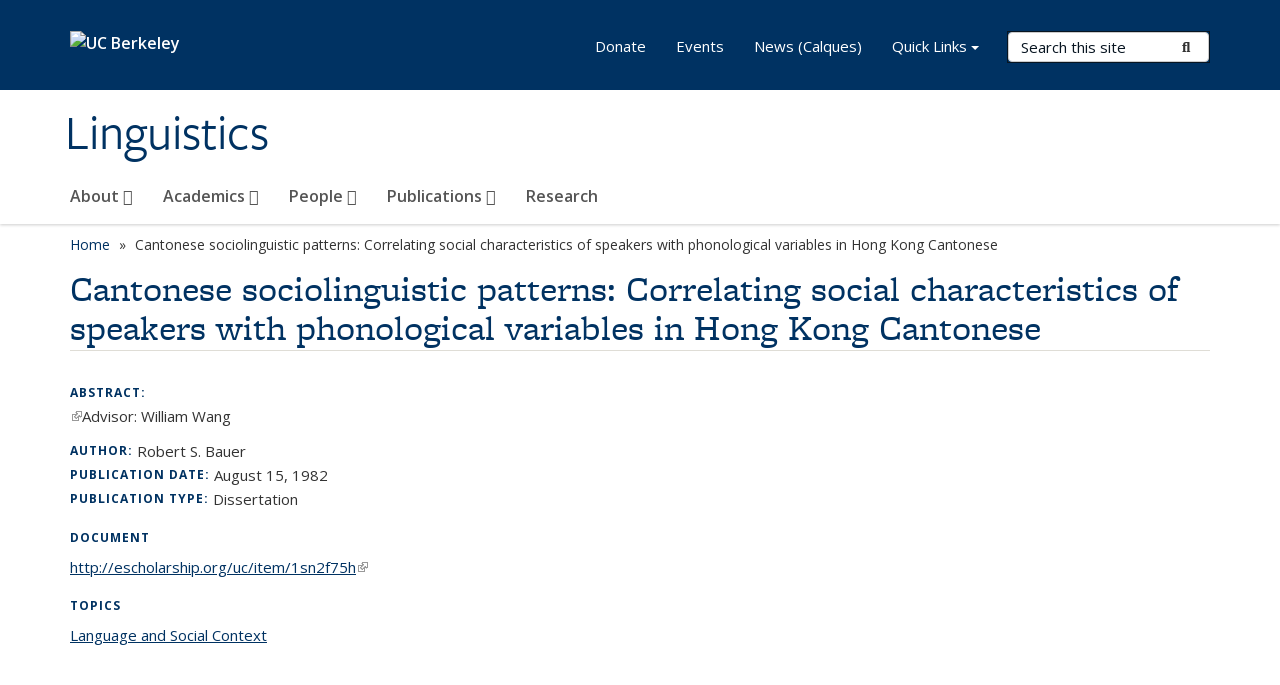

--- FILE ---
content_type: text/html; charset=utf-8
request_url: https://lx.berkeley.edu/publications/cantonese-sociolinguistic-patterns-correlating-social-characteristics-speakers
body_size: 7677
content:
<!DOCTYPE html>
<html lang="en" dir="ltr">
<head>
  <meta http-equiv="X-UA-Compatible" content="IE=edge" />
<meta http-equiv="Content-Type" content="text/html; charset=utf-8" />
<meta name="Generator" content="Drupal 7 (http://drupal.org)" />
<link rel="canonical" href="/publications/cantonese-sociolinguistic-patterns-correlating-social-characteristics-speakers" />
<link rel="shortlink" href="/node/357" />
<link rel="shortcut icon" href="https://lx.berkeley.edu/profiles/openberkeley/themes/openberkeley_theme_brand/favicon.ico" type="image/vnd.microsoft.icon" />
<meta name="viewport" content="width=device-width, initial-scale=1.0" />
  <meta name="twitter:dnt" content="on">
  <title>Cantonese sociolinguistic patterns: Correlating social characteristics of speakers with phonological variables in Hong Kong Cantonese | Linguistics</title>
  <link type="text/css" rel="stylesheet" href="https://lx.berkeley.edu/sites/default/files/css/css_kShW4RPmRstZ3SpIC-ZvVGNFVAi0WEMuCnI0ZkYIaFw.css" media="all" />
<link type="text/css" rel="stylesheet" href="https://lx.berkeley.edu/sites/default/files/css/css_TnnMw6Mh72mEvaDujXjSbFOpptbdTbtXwXrVO5d8QpM.css" media="all" />
<link type="text/css" rel="stylesheet" href="https://lx.berkeley.edu/sites/default/files/css/css_VTJqEpJ_kbGhyWnq6E__HtNmim_pFNj_xmqT2CnuFyk.css" media="all" />
<link type="text/css" rel="stylesheet" href="https://lx.berkeley.edu/sites/default/files/css/css_P7--I-hb0gcJsTQhFYqCt9Bbt--MYpgAtnA2MzSE2j8.css" media="screen" />
<link type="text/css" rel="stylesheet" href="https://lx.berkeley.edu/sites/default/files/css/css_ComR9u66r4EDtgkpwS3Bb82cMZ1TzloCfBsuGIeTp-I.css" media="all" />
<link type="text/css" rel="stylesheet" href="https://lx.berkeley.edu/sites/default/files/css/css_aCRtJR8TPckvDvyjmRitctVOCP-SAi3FB5a6YtNSVo4.css" media="all" />
<link type="text/css" rel="stylesheet" href="https://lx.berkeley.edu/sites/default/files/css/css_l0nY-aVTB09v9_xTUkXAdhv2Pm24M2ixkWW-la0gqA0.css" media="all" />
<link type="text/css" rel="stylesheet" href="https://lx.berkeley.edu/sites/default/files/css/css_qpsIBcs9JSa7ccwyEmky_c737hDf6nNOZA81Rs9WHqg.css" media="print" />
<link type="text/css" rel="stylesheet" href="https://lx.berkeley.edu/sites/default/files/css/css_vVHKxTM0GJ1H06xa3A56ODjmnaQjaHfKtNGjZ_0rAHQ.css" media="all" />
<link type="text/css" rel="stylesheet" href="//fonts.googleapis.com/css?family=Open+Sans:300italic,400italic,600italic,700italic,800italic,400,300,600,700,800" media="all" />
<link type="text/css" rel="stylesheet" href="//use.typekit.net/aeg3kye.css" media="all" />
  <script type="application/json" data-drupal-selector="drupal-settings-json">{"basePath":"\/","pathPrefix":"","setHasJsCookie":0,"ajaxPageState":{"theme":"openberkeley_theme_brand","theme_token":"RJ3aGV9jn0XQ06tbTe8z1yG6nNm1d61BtByjH2y4Sv4","js":{"profiles\/openberkeley\/modules\/panopoly\/panopoly_widgets\/panopoly-widgets.js":1,"profiles\/openberkeley\/modules\/panopoly\/panopoly_widgets\/panopoly-widgets-spotlight.js":1,"profiles\/openberkeley\/modules\/openberkeley\/openberkeley_admin\/openberkeley_admin_siteimprove.js":1,"profiles\/openberkeley\/themes\/openberkeley_theme_base\/assets\/js\/bootstrap-accessibility.js":1,"profiles\/openberkeley\/modules\/contrib\/jquery_update\/replace\/jquery\/1.10\/jquery.min.js":1,"misc\/jquery-extend-3.4.0.js":1,"misc\/jquery-html-prefilter-3.5.0-backport.js":1,"misc\/jquery.once.js":1,"misc\/drupal.js":1,"misc\/drupal-settings-loader.js":1,"profiles\/openberkeley\/libraries\/bootstrap\/js\/bootstrap.min.js":1,"profiles\/openberkeley\/modules\/contrib\/jquery_update\/replace\/ui\/ui\/minified\/jquery.ui.core.min.js":1,"profiles\/openberkeley\/modules\/contrib\/jquery_update\/replace\/ui\/ui\/minified\/jquery.ui.widget.min.js":1,"profiles\/openberkeley\/modules\/contrib\/jquery_update\/replace\/ui\/ui\/minified\/jquery.ui.tabs.min.js":1,"profiles\/openberkeley\/modules\/contrib\/jquery_update\/replace\/ui\/ui\/minified\/jquery.ui.accordion.min.js":1,"misc\/form-single-submit.js":1,"profiles\/openberkeley\/modules\/panopoly\/panopoly_images\/panopoly-images.js":1,"profiles\/openberkeley\/modules\/contrib\/entityreference\/js\/entityreference.js":1,"profiles\/openberkeley\/modules\/openberkeley\/openberkeley_faq\/openberkeley_faq.js":1,"profiles\/openberkeley\/modules\/openberkeley\/openberkeley_portfolio\/openberkeley_portfolio.js":1,"profiles\/openberkeley\/modules\/openberkeley\/openberkeley_theme\/openberkeley_theme.js":1,"profiles\/openberkeley\/modules\/openberkeley\/openberkeley_twitter\/js\/openberkeley-twitter.js":1,"profiles\/openberkeley\/modules\/openberkeley\/openberkeley_wysiwyg_override\/js\/openberkeley-wysiwyg-override.js":1,"profiles\/openberkeley\/modules\/panopoly\/panopoly_magic\/panopoly-magic.js":1,"profiles\/openberkeley\/modules\/panopoly\/panopoly_theme\/js\/panopoly-accordion.js":1,"profiles\/openberkeley\/modules\/contrib\/caption_filter\/js\/caption-filter.js":1,"profiles\/openberkeley\/libraries\/maphilight\/jquery.maphilight.min.js":1,"profiles\/openberkeley\/libraries\/jquery.imagesloaded\/jquery.imagesloaded.min.js":1,"profiles\/openberkeley\/modules\/contrib\/google_analytics\/googleanalytics.js":1,"https:\/\/www.googletagmanager.com\/gtag\/js?id=UA-83549360-1":1,"public:\/\/js\/google-analytics-031c2585d041b0ef149a6b211cb37e66.js":1,"profiles\/openberkeley\/modules\/contrib\/extlink\/js\/extlink.js":1,"profiles\/openberkeley\/themes\/radix\/assets\/js\/radix.script.js":1,"profiles\/openberkeley\/themes\/openberkeley_theme_base\/assets\/js\/openberkeley_theme_base.script.js":1,"profiles\/openberkeley\/themes\/openberkeley_theme_base\/assets\/js\/drupal-announce.js":1,"profiles\/openberkeley\/themes\/openberkeley_theme_brand\/assets\/js\/openberkeley_theme_brand.script.js":1},"css":{"modules\/system\/system.base.css":1,"modules\/system\/system.messages.css":1,"modules\/system\/system.theme.css":1,"misc\/ui\/jquery.ui.theme.css":1,"misc\/ui\/jquery.ui.accordion.css":1,"modules\/field\/theme\/field.css":1,"profiles\/openberkeley\/modules\/contrib\/mvpcreator_theme\/css\/mvpcreator-theme.css":1,"modules\/node\/node.css":1,"profiles\/openberkeley\/modules\/openberkeley\/openberkeley_brand_widgets\/css\/openberkeley-widgets-hero.css":1,"profiles\/openberkeley\/modules\/openberkeley\/openberkeley_brand_widgets\/css\/openberkeley-widgets-image.css":1,"profiles\/openberkeley\/modules\/openberkeley\/openberkeley_brand_widgets\/css\/openberkeley-widgets-modal.css":1,"profiles\/openberkeley\/modules\/openberkeley\/openberkeley_brand_widgets\/css\/openberkeley-widgets-promo.css":1,"profiles\/openberkeley\/modules\/openberkeley\/openberkeley_brand_widgets\/css\/openberkeley-widgets-thumbnail-list.css":1,"profiles\/openberkeley\/modules\/openberkeley\/openberkeley_faq\/openberkeley_faq.css":1,"profiles\/openberkeley\/modules\/openberkeley\/openberkeley_news\/openberkeley_news.css":1,"profiles\/openberkeley\/modules\/openberkeley\/openberkeley_people\/openberkeley_people.css":1,"profiles\/openberkeley\/modules\/openberkeley\/openberkeley_portfolio\/openberkeley_portfolio.css":1,"profiles\/openberkeley\/modules\/openberkeley\/openberkeley_pubs\/openberkeley_pubs.css":1,"profiles\/openberkeley\/modules\/openberkeley\/openberkeley_theme\/openberkeley-theme.css":1,"profiles\/openberkeley\/modules\/openberkeley\/openberkeley_search\/openberkeley_top_results\/openberkeley_top_results.css":1,"profiles\/openberkeley\/modules\/openberkeley\/openberkeley_wysiwyg_override\/css\/openberkeley-wysiwyg-override-list-properties.css":1,"profiles\/openberkeley\/modules\/panopoly\/panopoly_core\/css\/panopoly-dropbutton.css":1,"profiles\/openberkeley\/modules\/panopoly\/panopoly_magic\/css\/panopoly-magic.css":1,"profiles\/openberkeley\/modules\/panopoly\/panopoly_theme\/css\/panopoly-featured.css":1,"profiles\/openberkeley\/modules\/panopoly\/panopoly_theme\/css\/panopoly-accordian.css":1,"profiles\/openberkeley\/modules\/panopoly\/panopoly_theme\/css\/panopoly-layouts.css":1,"profiles\/openberkeley\/modules\/panopoly\/panopoly_widgets\/panopoly-widgets.css":1,"profiles\/openberkeley\/modules\/panopoly\/panopoly_widgets\/panopoly-widgets-spotlight.css":1,"profiles\/openberkeley\/modules\/panopoly\/panopoly_wysiwyg\/panopoly-wysiwyg.css":1,"profiles\/openberkeley\/modules\/contrib\/radix_layouts\/radix_layouts.css":1,"modules\/search\/search.css":1,"modules\/user\/user.css":1,"profiles\/openberkeley\/modules\/contrib\/extlink\/css\/extlink.css":1,"profiles\/openberkeley\/modules\/contrib\/views\/css\/views.css":1,"profiles\/openberkeley\/modules\/openberkeley\/openberkeley_widgets\/openberkeley_widgets.css":1,"profiles\/openberkeley\/modules\/contrib\/caption_filter\/caption-filter.css":1,"profiles\/openberkeley\/modules\/contrib\/ctools\/css\/ctools.css":1,"profiles\/openberkeley\/modules\/contrib\/panels\/css\/panels.css":1,"profiles\/openberkeley\/modules\/contrib\/date\/date_api\/date.css":1,"profiles\/openberkeley\/modules\/openberkeley\/openberkeley_base\/css\/openberkeley-base-topics.css":1,"profiles\/openberkeley\/themes\/openberkeley_theme_brand\/assets\/css\/bootstrap-custom.css":1,"profiles\/openberkeley\/themes\/openberkeley_theme_base\/assets\/css\/bootstrap-accessibility.css":1,"profiles\/openberkeley\/themes\/openberkeley_theme_base\/assets\/css\/openberkeley_theme_base.style.css":1,"profiles\/openberkeley\/themes\/openberkeley_theme_brand\/assets\/css\/openberkeley_theme_brand.style.css":1,"profiles\/openberkeley\/themes\/openberkeley_theme_brand\/assets\/css\/brand_openberkeley_event.css":1,"profiles\/openberkeley\/themes\/openberkeley_theme_brand\/assets\/css\/brand_openberkeley_event_reg.css":1,"profiles\/openberkeley\/themes\/openberkeley_theme_brand\/assets\/css\/brand_openberkeley_news.css":1,"profiles\/openberkeley\/themes\/openberkeley_theme_brand\/assets\/css\/brand_openberkeley_portfolio.css":1,"profiles\/openberkeley\/themes\/openberkeley_theme_brand\/assets\/css\/brand_openberkeley_privatepages.css":1,"profiles\/openberkeley\/themes\/openberkeley_theme_brand\/assets\/css\/brand_openberkeley_pubs.css":1,"profiles\/openberkeley\/themes\/openberkeley_theme_brand\/assets\/css\/brand_openberkeley_people.css":1,"profiles\/openberkeley\/themes\/openberkeley_theme_brand\/assets\/css\/brand_openberkeley_search.css":1,"profiles\/openberkeley\/themes\/openberkeley_theme_brand\/assets\/css\/brand_openberkeley_faq.css":1,"profiles\/openberkeley\/themes\/openberkeley_theme_brand\/assets\/css\/print.css":1,"profiles\/openberkeley\/modules\/openberkeley\/openberkeley_theme\/openberkeley-theme-collapsible.css":1,"profiles\/openberkeley\/modules\/openberkeley\/openberkeley_wysiwyg_override\/css\/openberkeley-wysiwyg-override.css":1,"profiles\/openberkeley\/modules\/panopoly\/panopoly_images\/panopoly-images.css":1,"profiles\/openberkeley\/themes\/openberkeley_theme_base\/assets\/fonts\/fontawesome-v6\/css\/fontawesome.min.css":1,"profiles\/openberkeley\/themes\/openberkeley_theme_base\/assets\/fonts\/fontawesome-v6\/css\/brands.min.css":1,"profiles\/openberkeley\/themes\/openberkeley_theme_base\/assets\/fonts\/fontawesome-v6\/css\/solid.min.css":1,"profiles\/openberkeley\/themes\/openberkeley_theme_base\/assets\/fonts\/fontawesome-v6\/css\/v4-font-face.min.css":1,"\/\/fonts.googleapis.com\/css?family=Open+Sans:300italic,400italic,600italic,700italic,800italic,400,300,600,700,800":1,"\/\/use.typekit.net\/aeg3kye.css":1}},"CToolsModal":{"modalSize":{"type":"scale","width":".9","height":".9","addWidth":0,"addHeight":0,"contentRight":25,"contentBottom":75},"modalOptions":{"opacity":".55","background-color":"#FFF"},"animationSpeed":"fast","modalTheme":"CToolsModalDialog","throbberTheme":"CToolsModalThrobber"},"panopoly_magic":{"pane_add_preview_mode":"automatic"},"googleanalytics":{"account":["UA-83549360-1","G-R1MYT6G9ES"],"trackOutbound":1,"trackMailto":1,"trackDownload":1,"trackDownloadExtensions":"7z|aac|arc|arj|asf|asx|avi|bin|csv|doc(x|m)?|dot(x|m)?|exe|flv|gif|gz|gzip|hqx|jar|jpe?g|js|mp(2|3|4|e?g)|mov(ie)?|msi|msp|pdf|phps|png|ppt(x|m)?|pot(x|m)?|pps(x|m)?|ppam|sld(x|m)?|thmx|qtm?|ra(m|r)?|sea|sit|tar|tgz|torrent|txt|wav|wma|wmv|wpd|xls(x|m|b)?|xlt(x|m)|xlam|xml|z|zip"},"urlIsAjaxTrusted":{"\/search\/node":true},"extlink":{"extTarget":0,"extClass":"ext","extLabel":"(link is external)","extImgClass":0,"extIconPlacement":"append","extSubdomains":0,"extExclude":"(lx\\.berkeley\\.edu)","extInclude":"","extCssExclude":"map","extCssExplicit":"","extAlert":0,"extAlertText":"This link will take you to an external web site. We are not responsible for their content.","mailtoClass":"mailto","mailtoLabel":"(link sends e-mail)","extUseFontAwesome":false},"openberkeley_theme_base":{"disable_linearizable_tables":false,"file_link_icons":0}}</script>
<script type="text/javascript" src="https://lx.berkeley.edu/sites/default/files/js/js_SJgtMdhzo0raDjyuHJR-mtSH_mzSDwMhzOyHsnAskDQ.js"></script>
<script type="text/javascript" src="https://lx.berkeley.edu/sites/default/files/js/js_J1LDKrZlf6nq7Ka0onHwg3MUNfwG75SSQi30oTn81HA.js"></script>
<script type="text/javascript" src="https://lx.berkeley.edu/sites/default/files/js/js_t9icEiX9XfItItxUHRe1u-5ygCUcZotCyMJjhxvZw5c.js"></script>
<script type="text/javascript" src="https://lx.berkeley.edu/sites/default/files/js/js_-XMY613WD2BTXjfxSlzZQ9Eo0bw4-h-ZZomLzclkVkU.js"></script>
<script type="text/javascript" src="https://www.googletagmanager.com/gtag/js?id=UA-83549360-1"></script>
<script type="text/javascript" src="https://lx.berkeley.edu/sites/default/files/js/js_N5TuSZjs0Ukj8T1CUWB3_QPkVFrT7lXP_h8FbBCRLi8.js"></script>
<script type="text/javascript" src="https://lx.berkeley.edu/sites/default/files/js/js_dLmXSnakSlQtnZLfaN1SzmwinPEDYG7s4CVD6dWEOCk.js"></script>
</head>
<body class="html not-front not-logged-in no-sidebars page-node page-node- page-node-357 node-type-openberkeley-publication region-content panel-layout-radix_boxton panel-region-contentmain no-slogan site-name-normal site-name-option-two" >
  <div id="skip-link" role="navigation" aria-label="Skip links">
    <a href="#main" class="element-invisible element-focusable">Skip to main content</a>
  </div>
      <header id="header" class="header">
  <div class="container">
    <div class="navbar navbar-default">
      <div class="home-branding">
        <a href="https://www.berkeley.edu" class="home-link"><div id="new-wordmark"><img src="/profiles/openberkeley/themes/openberkeley_theme_base/assets/images/logo-berkeley-white-2.svg" alt="UC Berkeley"></div></a>
              </div>
      <!-- Brand and toggle get grouped for better mobile display -->
      <button type="button" class="navbar-toggle collapsed" data-toggle="collapse" data-target="#navbar-collapse" aria-controls="navbar-collapse">
        <span class="sr-only">Toggle navigation</span>
        <span class="icon-bar"></span>
        <span class="icon-bar"></span>
        <span class="icon-bar"></span>
      </button>
      <div class="navbar-header">
        <div class="navbar-brand">
                    <div id="site-name-and-slogan">
                                      <!--Remove old wordmark-->
                            <div id="option-two">
                                          <div id="site-name">
                                      <a href="/" rel="home" title="Home">
                      Linguistics                    </a>
                                  </div>
                                        </div>
                      </div>
        </div>
      </div> <!-- /.navbar-header -->

      <!-- Collect the nav links, forms, and other content for toggling -->
      <nav class="collapse navbar-collapse" id="navbar-collapse" aria-label="Primary">
                  <form class="search-form clearfix navbar-form navbar-right" role="search" aria-label="Sitewide search" action="/search/node" method="post" id="search-form--2" accept-charset="UTF-8"><div><div class="container-inline form-inline form-wrapper" id="edit-basic--2"><div class="form-item form-type-textfield form-item-keys form-group">
  <label class="element-invisible" for="edit-keys--2">Search Terms </label>
 <input placeholder="Search this site" class="form-control form-control form-text" type="text" id="edit-keys--2" name="keys" value="" size="20" maxlength="255" />
</div>
<button type="submit" id="edit-submit--2" name="op" value="Submit Search" class="form-submit btn btn-default btn-primary"><span class="fa fa-search"></span> <span class="button-text">Submit Search</span></button></div><input type="hidden" name="form_build_id" value="form-QEv8YddptlzGVjGShDTW13yXbS7N4155gX317GXL9Xo" />
<input type="hidden" name="form_id" value="search_form" />
</div></form>                <div id="primary-nav">
                      <ul id="main-menu" class="menu nav navbar-nav">
              <li class="first expanded dropdown menu-link-about-"><a href="/about-berkeley-linguistics" title="About Berkeley Linguistics" class="dropdown-toggle" data-toggle="dropdown" data-target="#">About <span class="fa fa-caret-down"></span></a><ul class="dropdown-menu"><li class="first leaf menu-link-contact-info-and-directions"><a href="/about/contact-information-and-directions">Contact Info and Directions</a></li>
<li class="leaf menu-link-officers-committees-organizers"><a href="/about/officers-committees-organizers">Officers, Committees, Organizers</a></li>
<li class="collapsed menu-link-climate-inclusion-and-community"><a href="/about/climate-inclusion-and-community">Climate, Inclusion, and Community</a></li>
<li class="collapsed menu-link-support-berkeley-linguistics"><a href="/about/support-berkeley-linguistics">Support Berkeley Linguistics</a></li>
<li class="collapsed menu-link-history"><a href="/about/history-berkeley-linguistics">History</a></li>
<li class="leaf menu-link-women-in-berkeley-linguistics"><a href="/about/women-berkeley-linguistics">Women in Berkeley Linguistics</a></li>
<li class="last leaf menu-link-faculty-search"><a href="https://aprecruit.berkeley.edu/JPF05022" title="Faculty search: Assistant Professor, Language Revitalization" rel="noreferrer">Faculty Search</a></li>
</ul></li>
<li class="expanded dropdown menu-link-academics-"><a href="/academics" class="dropdown-toggle" data-toggle="dropdown" data-target="#">Academics <span class="fa fa-caret-down"></span></a><ul class="dropdown-menu"><li class="first leaf menu-link-courses-in-linguistics"><a href="/academics/courses-linguistics">Courses in Linguistics</a></li>
<li class="collapsed menu-link-undergraduate-program"><a href="/ugrad/program">Undergraduate Program</a></li>
<li class="collapsed menu-link-graduate-program"><a href="/grad/program">Graduate Program</a></li>
<li class="leaf menu-link-visiting-scholars-program"><a href="/academics/visiting-scholars-program">Visiting Scholars Program</a></li>
<li class="leaf menu-link-designated-emphasis-in-cognitive-science"><a href="https://cogsci.berkeley.edu/cogsci.berkeley.edu/graduatedesignatedemphasis" title="" rel="noreferrer">Designated Emphasis in Cognitive Science</a></li>
<li class="last collapsed menu-link-designated-emphasis-in-indigenous-language-revitalization"><a href="/academics/designated-emphasis-indigenous-language-revitalization">Designated Emphasis in Indigenous Language Revitalization</a></li>
</ul></li>
<li class="expanded dropdown menu-link-people-"><a href="/ling-people" class="dropdown-toggle" data-toggle="dropdown" data-target="#">People <span class="fa fa-caret-down"></span></a><ul class="dropdown-menu"><li class="first leaf menu-link-faculty"><a href="/people/faculty">Faculty</a></li>
<li class="leaf menu-link-emeritus-faculty"><a href="/people/emeritus-faculty-0">Emeritus Faculty</a></li>
<li class="leaf menu-link-affiliated-faculty"><a href="/people/affiliated-faculty">Affiliated Faculty</a></li>
<li class="leaf menu-link-graduate-students"><a href="/people/graduate-students">Graduate Students</a></li>
<li class="leaf menu-link-researchers-postdocs-and-visitors"><a href="/people/researchers-postdocs-and-visitors">Researchers, Postdocs, and Visitors</a></li>
<li class="leaf menu-link-staff"><a href="/people/department-staff-0">Staff</a></li>
<li class="leaf menu-link-in-memoriam"><a href="/people/memoriam">In Memoriam</a></li>
<li class="last leaf menu-link-recent-phd-alumni"><a href="/people/recent-phd-alumni">Recent PhD Alumni</a></li>
</ul></li>
<li class="expanded dropdown menu-link-publications-"><a href="/ling-publications" class="dropdown-toggle" data-toggle="dropdown" data-target="#">Publications <span class="fa fa-caret-down"></span></a><ul class="dropdown-menu"><li class="first leaf menu-link-corpora-and-archival-collections"><a href="/publications/corpora-and-archival-collections">Corpora and Archival Collections</a></li>
<li class="leaf menu-link-dissertations"><a href="/publications?topics=All&amp;pubtype=22&amp;order=field_openberkeley_pubs_pdate&amp;sort=desc" title="Dissertations in Linguistics">Dissertations</a></li>
<li class="leaf menu-link-honors-theses"><a href="http://lx.berkeley.edu/publications?topics=All&amp;pubtype=33&amp;order=field_openberkeley_pubs_pdate&amp;sort=desc" title="" rel="noreferrer">Honors Theses</a></li>
<li class="leaf menu-link-berkeley-linguistics-society"><a href="http://linguistics.berkeley.edu/bls/proceedings.html" title="" rel="noreferrer">Berkeley Linguistics Society</a></li>
<li class="leaf menu-link-berkeley-papers-in-formal-linguistics"><a href="https://escholarship.org/uc/bling_formal_linguistics" title="Berkeley Papers in Formal Linguistics at Escholarship" rel="noreferrer">Berkeley Papers in Formal Linguistics</a></li>
<li class="leaf menu-link-phonlab-annual-reports"><a href="http://linguistics.berkeley.edu/phonlab/annual_report" title="" rel="noreferrer">PhonLab Annual Reports</a></li>
<li class="last leaf menu-link-survey-reports"><a href="https://linguistics.berkeley.edu/~survey/resources/publications.php?publication=survey-reports" title="Survey of California and Other Indian Languages Reports at Escholarship" rel="noreferrer">Survey Reports</a></li>
</ul></li>
<li class="last collapsed menu-link-research"><a href="/working-groups-projects-and-labs">Research</a></li>
            </ul>
                  </div>
        <div id="secondary-nav">
          <div class="container">
            <div class="secondary-nav-quick-links-wrapper">
                              <h2 class="visible-xs visible-sm">Secondary navigation</h2>
                <ul id="secondary-menu" class="menu nav navbar-nav navbar-right">
                  <li class="first leaf menu-link-donate"><a href="https://give.berkeley.edu/fund/FN7206000" title="" rel="noreferrer">Donate</a></li>
<li class="leaf menu-link-events"><a href="http://events.berkeley.edu/index.php/calendar/sn/ling.html" title="" rel="noreferrer">Events</a></li>
<li class="last leaf menu-link-news-calques"><a href="/linguistics-department-news-calques" title="">News (Calques)</a></li>

                                      <li class="leaf menu-link-uc-berkeley">
                      <a id="quick-links-toggle" class="dropdown-toggle" data-target="#" href="#" data-toggle="dropdown" role="button" aria-expanded="false">
                        Quick Links                        <span class="caret"></span>
                      </a>

                      <ul class="dropdown-menu" aria-labelledby="quick-links-toggle">
                        <li id="quick-links">
                            <div class="region region-quick-links">
    <div class="block block-menu block--">

        <h2 class="block__title">Quick Links</h2>
    
  <div class="block__content">
    <ul class="menu nav"><li class="first leaf menu-link-computing"><a href="/computing" title="">Computing</a></li>
<li class="leaf menu-link-fobl"><a href="https://www.facebook.com/groups/120834057946743/" title="&quot;Friends of Berkeley Linguistics&quot; Facebook group" rel="noreferrer">FOBL</a></li>
<li class="leaf menu-link-for-faculty"><a href="https://berkeley.box.com/s/avo2178zqxntmdzxh3p5fml0utssasgd" title="" rel="noreferrer">For Faculty</a></li>
<li class="leaf menu-link-for-grad-students"><a href="/academics/graduate-program/graduate-program-forms-and-links" title="">For Grad Students</a></li>
<li class="leaf menu-link-hemloc"><a href="https://berkeley.app.box.com/v/ucbling-hemloc" title="Linguistics Department libraries" rel="noreferrer">HEMLOC</a></li>
<li class="last leaf menu-link-libraries--corpora"><a href="/libraries-and-corpora" title="">Libraries &amp; Corpora</a></li>
</ul>  </div>
</div>
  </div>
                        </li>
                      </ul>
                    </li>
                                  </ul>
                          </div>
          </div>
        </div>
      </nav><!-- /.navbar-collapse -->
    </div><!-- /.navbar -->
  </div> <!-- /.container -->
</header>

<div id="main-wrapper" class="main-wrapper ">
  <nav id="pre-content" class="container" aria-label="Breadcrumbs">
    <div class="row">
      <div class="col-md-12">
                  <div id="breadcrumb" class="visible-desktop">
            <div class="item-list"><ul class="breadcrumb"><li class="first"><a href="/home">Home</a></li>
<li class="last">Cantonese sociolinguistic patterns: Correlating social characteristics of speakers with phonological variables in Hong Kong Cantonese</li>
</ul></div>          </div>
              </div>
    </div>
  </nav> <!-- /#pre-content -->
  <div id="main" role="main" tabIndex="-1">
    <div id="title-pre-content" class="container">
      <div class="row">
        <div class="col-md-12">
                  <div class="page-title">
            <div class="container">
              <h1 class="title">Cantonese sociolinguistic patterns: Correlating social characteristics of speakers with phonological variables in Hong Kong Cantonese</h1>
            </div>
          </div>
                  <div id="page-header">
                                        </div>
        </div>
      </div>
    </div> <!-- /#title-pre-content -->
        <div id="main-content" class="container">
          <div id="content" class="col-md-12">
        <div class="main">
          <div id="main-inner">
              <div class="region region-content">
    
<div class="panel-display boxton clearfix radix-boxton" >

  <div class="container-fluid">
    <div class="row">
      <div class="col-md-12 radix-layouts-content panel-panel">
        <div class="panel-panel-inner">
          <div class="panel-pane pane-node-content"  >
  
      
  
  <div class="pane-content">
    <article class="node node-openberkeley-publication node-view--full clearfix">

  
      
  
  <div class="content">
    <div class="field field-name-body field-type-text-with-summary field-label-above"><div class="field-label">Abstract:&nbsp;</div><div class="field-items"><div class="field-item even"><p><em><a href="http://escholarship.org/uc/item/1sn2f75h" rel="noreferrer"><i></i></a></em><span>Advisor: William Wang</span></p></div></div></div><div class="field field-name-field-openberkeley-pubs-author field-type-text field-label-inline clearfix"><div class="field-label">Author:&nbsp;</div><div class="field-items"><div class="field-item even">Robert S. Bauer</div></div></div><div class="field field-name-field-openberkeley-pubs-pdate field-type-datetime field-label-inline clearfix"><div class="field-label">Publication date:&nbsp;</div><div class="field-items"><div class="field-item even"><span  class="date-display-single">August 15, 1982</span></div></div></div><div class="field field-name-field-openberkeley-pubs-type field-type-taxonomy-term-reference field-label-inline clearfix"><div class="field-label">Publication type:&nbsp;</div><div class="field-items"><div class="field-item even">Dissertation</div></div></div>  </div>

  
  
</article>
  </div>

  
  </div>
<div class="panel-pane pane-entity-field pane-node-field-openberkeley-pubs-url"  >
  
        <h2 class="pane-title">
      Document    </h2>
    
  
  <div class="pane-content">
    <div class="field field-name-field-openberkeley-pubs-url field-type-link-field field-label-hidden"><div class="field-items"><div class="field-item even"><a href="http://escholarship.org/uc/item/1sn2f75h" rel="noreferrer">http://escholarship.org/uc/item/1sn2f75h</a></div></div></div>  </div>

  
  </div>
<div class="panel-pane pane-entity-field pane-node-field-openberkeley-topics"  >
  
        <h2 class="pane-title">
      Topics    </h2>
    
  
  <div class="pane-content">
    <div class="field field-name-field-openberkeley-topics field-type-taxonomy-term-reference field-label-hidden"><div class="field-items"><div class="field-item even"><div class="item-list"><ul class="openberkeley-list-unbullet"><li class="first last"><a href="/topics/language-and-social-context">Language and Social Context<span class="element-invisible"> topic page</span></a></li>
</ul></div></div></div></div>  </div>

  
  </div>
        </div>
      </div>
    </div>
  </div>

</div><!-- /.boxton -->
  </div>
          </div>
        </div> <!-- /.main -->
      </div> <!-- /#content -->
                </div> <!-- /#main-content -->
  </div> <!-- role main -->
</div> <!-- /#main-wrapper -->

<footer id="footer" class="footer">
    <div id="footer-main">
    <div class="container">
              <div class="row">
          <div class="col-md-7">
                          <a href="https://www.berkeley.edu" rel="external" id="footer-logo">
                <img src="/profiles/openberkeley/themes/openberkeley_theme_brand/assets/images/logo-berkeley-gold.svg" alt="UC Berkeley" />
              </a>
            
                      </div>
          <div class="col-md-5">
            <div id="footer-main-first" class="clearfix">
                <div class="region region-footer">
    <div class="block block-menu block--">

      
  <div class="block__content">
    <ul class="nav nav-pills"><li class="first leaf menu-link-home"><a href="/home">Home</a></li>
<li class="leaf menu-link-contact-us"><a href="/about/contact-information-and-directions" title="">Contact Us</a></li>
<li class="leaf menu-link-credits"><a href="/credits">Credits</a></li>
<li class="last leaf menu-link-contributor-login"><a href="http://lx.berkeley.edu/cas" title="" rel="noreferrer">Contributor login</a></li>
</ul>  </div>
</div>
  </div>
            </div>
            <div id="footer-main-last" class="clearfix">
                <div class="region region-footer-third">
    <div class="block block-block block--links">

      
  <div class="block__content">
    <p><span>We acknowledge with respect the Ohlone people on whose traditional, ancestral, and unceded land we work and whose historical relationships with that land continue to this day.</span></p>  </div>
</div>
  </div>
            </div>
          </div>
        </div>
          </div>
  </div>
  <div id="footer-bottom">
    <div class="container">
      <div class="row">
              </div>
      <div class="row">
                  <div class="col-md-6">
            <ul class="openberkeley-list-unbullet">
                          <li id="openberkeley"><small><a href="https://open.berkeley.edu">Powered by Open Berkeley</a></small></li>
              <li id="accessibility-info"><small><a href="https://dap.berkeley.edu/get-help/report-web-accessibility-issue">Accessibility<span class="element-invisible"> Statement</span></a></small></li>
              <li id="nondiscrimination"><small><a href="https://ophd.berkeley.edu/policies-and-procedures/nondiscrimination-policy-statement">Nondiscrimination<span class="element-invisible"> Policy Statement</span></a></small></li>
              <li id="openberkeley-privacy-statement"><small><a href="https://open.berkeley.edu/privacy-statement">Privacy<span class="element-invisible"> Statement</span></a></small></li>
                                      <li class="copyright"><small>Copyright © 2026 UC Regents; all rights reserved
</small></li>
                        </ul>
          </div>
          <div class="col-md-6">
            <p><small class="back-to-top"><a href="#skip-link">Back to Top</a></small></p>
          </div>
              </div>
    </div>
  </div>
</footer>
  <script type="text/javascript" src="https://lx.berkeley.edu/sites/default/files/js/js_i91eXA1hlQ19ij0gQj-5Pyt3dDwj7KAen7yCjk7GTzY.js"></script>
<script type="text/javascript" src="https://lx.berkeley.edu/sites/default/files/js/js_lt1kI2u-wMEf8J8KYX6ak2cSk8aYuY7vOgFkCdX5-B0.js"></script>
</body>
</html>